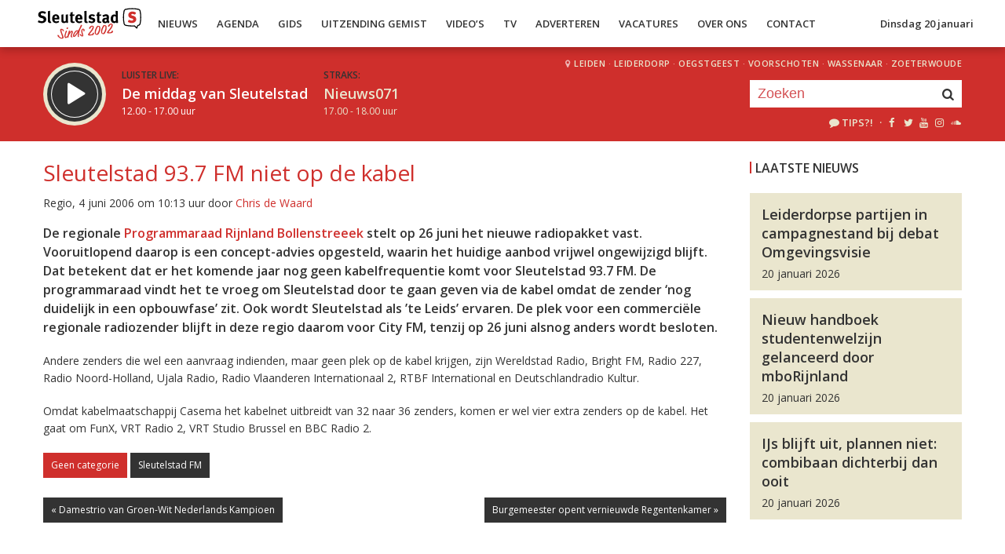

--- FILE ---
content_type: text/html; charset=UTF-8
request_url: https://sleutelstad.nl/2006/06/04/sleutelstad-937-fm-niet-op-de-kabel/
body_size: 9093
content:

<!DOCTYPE html>
<html lang="en">
<head>
	<meta charset="UTF-8" />
	<meta http-equiv="X-UA-Compatible" content="IE=edge" />
	<meta name="viewport" content="width=device-width, initial-scale=1">

	<title>Sleutelstad 93.7 FM niet op de kabel | Sleutelstad</title>

	<meta http-equiv="content-type" content="text/html; charset=UTF-8" />
	<meta name="HandheldFriendly" content="True" />

	<meta name="description" content="De regionale Programmaraad Rijnland Bollenstreeek stelt op 26 juni het nieuwe radiopakket vast. Vooruitlopend daarop is een concept-advies opgesteld, waarin het huidige aanbod vrijwel ongewijzigd blijft. Dat betekent dat er het komende jaar nog geen kabelfrequentie komt voor..." />
	<meta name="author" content="RadioGuys.nl" />
	<meta name="keywords" content="Leiden lokale omroep radio nieuws" />
	<meta name="news_keywords" content="Leiden lokale omroep radio nieuws" />

	
	<meta name="twitter:card" content="summary_large_image"/>
	<meta name="twitter:title" content="Sleutelstad 93.7 FM niet op de kabel | Sleutelstad"/>
	<meta name="twitter:site" content="@sleutelstad"/>
	<meta name="twitter:description" content="De regionale Programmaraad Rijnland Bollenstreeek stelt op 26 juni het nieuwe radiopakket vast. Vooruitlopend daarop is een concept-advies opgesteld, waarin het huidige aanbod vrijwel ongewijzigd blijft. Dat betekent dat er het komende jaar nog geen kabelfrequentie komt voor..." />
	<meta name="twitter:creator" content="@sleutelstad"/>
	<meta name="twitter:image" content="https://sleutelstad.nl/wp-content/uploads/2020/03/DSC_6535-1200x600.jpg" />

	<meta property="og:site_name" content="Sleutelstad" />
	<meta property="fb:app_id" content="1389711431328100" />
	<meta property="og:type" content="website" />
	<meta property="og:title" content="Sleutelstad 93.7 FM niet op de kabel" />
	<meta property="og:description" content="De regionale Programmaraad Rijnland Bollenstreeek stelt op 26 juni het nieuwe radiopakket vast. Vooruitlopend daarop is een concept-advies opgesteld, waarin het huidige aanbod vrijwel ongewijzigd blijft. Dat betekent dat er het komende jaar nog geen kabelfrequentie komt voor..." />
	<meta property="og:image" content="https://sleutelstad.nl/wp-content/uploads/2020/03/DSC_6535-1200x600.jpg" />
	<meta property="og:image:width" content="1200" />
	<meta property="og:image:height" content="630" />
	<meta property="og:url" content="https://sleutelstad.nl/2006/06/04/sleutelstad-937-fm-niet-op-de-kabel/" />
	<meta property="og:locale" content="nl_NL" />

	
			<meta property="article:published_time" content="2006-06-04T10:13:00+02:00">
		<meta property="article:modified_time" content="2006-06-04T10:13:00+02:00">
	
	
	<link rel="icon" type="image/x-icon" href="https://sleutelstad.nl/favicon.png?x19009" />
	<link rel="stylesheet" type="text/css" href="https://fonts.googleapis.com/css?family=Open+Sans:400,400i,600&display=swap" />
	<link rel="stylesheet" type="text/css" href="https://sleutelstad.nl/wp-content/themes/sleutelstad/css/normalize.css?x19009" media="screen" />
	<link rel="stylesheet" type="text/css" href="https://sleutelstad.nl/wp-content/themes/sleutelstad/css/radioguys-icons.min.css?x19009" media="screen" />
	<link rel="stylesheet" type="text/css" href="https://sleutelstad.nl/wp-content/themes/sleutelstad/css/grid.css?x19009" media="screen" />
	<link rel="stylesheet" type="text/css" href="https://sleutelstad.nl/wp-content/themes/sleutelstad/css/radioguys-video-js.min.css?x19009" media="screen" />
	<link rel="stylesheet" type="text/css" href="https://sleutelstad.nl/wp-content/themes/sleutelstad/css/lightslider.css?x19009" media="screen" />
	<link rel="stylesheet" type="text/css" href="https://sleutelstad.nl/wp-content/themes/sleutelstad/css/lightgallery.min.css?x19009" media="screen" />
	<link rel="stylesheet" type="text/css" href="https://sleutelstad.nl/wp-content/themes/sleutelstad/css/style.min.css?x19009&amp;ver=2025052101" media="screen" />

	<!-- Google Tag Manager -->
	<script>(function(w,d,s,l,i){w[l]=w[l]||[];w[l].push({'gtm.start':
	new Date().getTime(),event:'gtm.js'});var f=d.getElementsByTagName(s)[0],
	j=d.createElement(s),dl=l!='dataLayer'?'&l='+l:'';j.async=true;j.src=
	'https://www.googletagmanager.com/gtm.js?id='+i+dl;f.parentNode.insertBefore(j,f);
	})(window,document,'script','dataLayer','GTM-55XZ4H3');</script>
	<!-- End Google Tag Manager -->

	<!-- Global site tag (gtag.js) - Google Analytics -->
	<script async src="https://www.googletagmanager.com/gtag/js?id=G-DLW3BBXJLY"></script>
	<script>
		window.dataLayer = window.dataLayer || [];
		function gtag(){dataLayer.push(arguments);}
		gtag('js', new Date());
		gtag('config', 'G-DLW3BBXJLY');
	</script>

	<script type="text/javascript" src="https://sleutelstad.nl/wp-content/themes/sleutelstad/js/jquery-3.1.0.min.js?x19009"></script>
	<script type="text/javascript" src="https://sleutelstad.nl/wp-content/themes/sleutelstad/js/radioguys-libs.js?x19009&amp;ver=2023071101"></script>

	<script type="text/javascript" data-cfasync="false">
		var mi_version         = '7.10.2';
		var mi_track_user      = true;
		var mi_no_track_reason = '';
		
		var disableStr = 'ga-disable-UA-17335002-1';

		/* Function to detect opted out users */
		function __gaTrackerIsOptedOut() {
			return document.cookie.indexOf(disableStr + '=true') > -1;
		}

		/* Disable tracking if the opt-out cookie exists. */
		if ( __gaTrackerIsOptedOut() ) {
			window[disableStr] = true;
		}

		/* Opt-out function */
		function __gaTrackerOptout() {
		  document.cookie = disableStr + '=true; expires=Thu, 31 Dec 2099 23:59:59 UTC; path=/';
		  window[disableStr] = true;
		}
		
		if ( mi_track_user ) {
			(function(i,s,o,g,r,a,m){i['GoogleAnalyticsObject']=r;i[r]=i[r]||function(){
				(i[r].q=i[r].q||[]).push(arguments)},i[r].l=1*new Date();a=s.createElement(o),
				m=s.getElementsByTagName(o)[0];a.async=1;a.src=g;m.parentNode.insertBefore(a,m)
			})(window,document,'script','//www.google-analytics.com/analytics.js','__gaTracker');

			__gaTracker('create', 'UA-17335002-1', 'auto');
			__gaTracker('set', 'forceSSL', true);
			__gaTracker('set', 'anonymizeIp', true);
			__gaTracker('require', 'displayfeatures');
			__gaTracker('send','pageview');
		} else {
			console.log( "" );
			(function() {
				/* https://developers.google.com/analytics/devguides/collection/analyticsjs/ */
				var noopfn = function() {
					return null;
				};
				var noopnullfn = function() {
					return null;
				};
				var Tracker = function() {
					return null;
				};
				var p = Tracker.prototype;
				p.get = noopfn;
				p.set = noopfn;
				p.send = noopfn;
				var __gaTracker = function() {
					var len = arguments.length;
					if ( len === 0 ) {
						return;
					}
					var f = arguments[len-1];
					if ( typeof f !== 'object' || f === null || typeof f.hitCallback !== 'function' ) {
						console.log( 'Not running function __gaTracker(' + arguments[0] + " ....) because you are not being tracked. " + mi_no_track_reason );
						return;
					}
					try {
						f.hitCallback();
					} catch (ex) {

					}
				};
				__gaTracker.create = function() {
					return new Tracker();
				};
				__gaTracker.getByName = noopnullfn;
				__gaTracker.getAll = function() {
					return [];
				};
				__gaTracker.remove = noopfn;
				window['__gaTracker'] = __gaTracker;
						})();
			}
	</script>		


	<style type="text/css">
		.fb_iframe_widget_fluid_desktop iframe {
			visibility: visible !important;
		}

		.fb_iframe_widget {
			padding-bottom: 20px !important;
		}
	</style>

	
</head>
<body class="post-template-default single single-post postid-28974">

<div class="header__pusher"></div>

<div class="stroke header background-white text-dark">
	<div class="container-fluid">
		<div class="row">
			<div class="header__col">
				<div class="text-white header__logo">
					<a href="/" title="Home">
						<img src="https://sleutelstad.nl/wp-content/themes/sleutelstad/img/sleutelstad_logo_header-2002.svg?x19009" alt="Logo" />
					</a>
				</div>

				<div class="menu-hoofdmenu-container"><ul id="menu-hoofdmenu" class="header__menu hidden-xs"><li id="menu-item-763030" class="menu-item menu-item-type-post_type menu-item-object-page current_page_parent menu-item-has-children menu-item-763030"><a href="https://sleutelstad.nl/nieuws/">Nieuws</a>
<ul class="sub-menu">
	<li id="menu-item-763152" class="menu-item menu-item-type-taxonomy menu-item-object-category menu-item-763152"><a href="https://sleutelstad.nl/category/nieuws/112-sleutelstad/">112 Sleutelstad</a></li>
	<li id="menu-item-763151" class="menu-item menu-item-type-taxonomy menu-item-object-category menu-item-763151"><a href="https://sleutelstad.nl/category/nieuws/cultuur/">Cultuur</a></li>
	<li id="menu-item-763153" class="menu-item menu-item-type-taxonomy menu-item-object-category menu-item-763153"><a href="https://sleutelstad.nl/category/nieuws/politiek/">Politiek</a></li>
	<li id="menu-item-763154" class="menu-item menu-item-type-taxonomy menu-item-object-category menu-item-763154"><a href="https://sleutelstad.nl/category/nieuws/sport/">Sport</a></li>
</ul>
</li>
<li id="menu-item-763031" class="menu-item menu-item-type-post_type menu-item-object-page menu-item-763031"><a href="https://sleutelstad.nl/agenda/">Agenda</a></li>
<li id="menu-item-967010" class="menu-item menu-item-type-post_type menu-item-object-page menu-item-has-children menu-item-967010"><a href="https://sleutelstad.nl/gids/">Gids</a>
<ul class="sub-menu">
	<li id="menu-item-969835" class="menu-item menu-item-type-post_type menu-item-object-page menu-item-969835"><a href="https://sleutelstad.nl/programmas/">Programma’s</a></li>
</ul>
</li>
<li id="menu-item-969836" class="menu-item menu-item-type-post_type menu-item-object-page menu-item-has-children menu-item-969836"><a href="https://sleutelstad.nl/uitzending-gemist/">Uitzending Gemist</a>
<ul class="sub-menu">
	<li id="menu-item-969837" class="menu-item menu-item-type-post_type menu-item-object-page menu-item-969837"><a href="https://sleutelstad.nl/uitzending-gemist/podcasts/">Podcasts</a></li>
	<li id="menu-item-989109" class="menu-item menu-item-type-post_type menu-item-object-page menu-item-989109"><a href="https://sleutelstad.nl/eerder-gedraaid/">Muziek</a></li>
</ul>
</li>
<li id="menu-item-763038" class="menu-item menu-item-type-custom menu-item-object-custom menu-item-763038"><a href="/video">Video&#8217;s</a></li>
<li id="menu-item-969878" class="menu-item menu-item-type-post_type menu-item-object-page menu-item-969878"><a href="https://sleutelstad.nl/tv/">TV</a></li>
<li id="menu-item-763036" class="menu-item menu-item-type-post_type menu-item-object-page menu-item-763036"><a href="https://sleutelstad.nl/adverteren/">Adverteren</a></li>
<li id="menu-item-850042" class="menu-item menu-item-type-post_type menu-item-object-page menu-item-850042"><a href="https://sleutelstad.nl/vacatures/">Vacatures</a></li>
<li id="menu-item-883031" class="menu-item menu-item-type-post_type menu-item-object-page menu-item-has-children menu-item-883031"><a href="https://sleutelstad.nl/over-ons/">Over Ons</a>
<ul class="sub-menu">
	<li id="menu-item-985962" class="menu-item menu-item-type-post_type menu-item-object-page menu-item-985962"><a href="https://sleutelstad.nl/over-ons/medewerkers/">Medewerkers</a></li>
	<li id="menu-item-1014596" class="menu-item menu-item-type-post_type menu-item-object-page menu-item-1014596"><a href="https://sleutelstad.nl/bestuur/">Bestuur</a></li>
</ul>
</li>
<li id="menu-item-763037" class="menu-item menu-item-type-post_type menu-item-object-page menu-item-763037"><a href="https://sleutelstad.nl/contact/">Contact</a></li>
</ul></div>				<div class="float-right hidden-xs text-right">
					<a class='text-dark hidden-sm' href="/login">Dinsdag 20 januari</a><a class='text-dark visible-sm' href="/login">Di 20 jan</a>
				</div>
				<div class="hidden-lg hidden-md hidden-sm float-right text-right">
					<span class="ml-icon-menu text-dark mobile-menu-icon js-mobile-menu-toggle"></span>
				</div>
			</div>

			<div class="hidden-lg hidden-md hidden-sm menu__mobile">
				<div class="menu-hoofdmenu-container"><ul><li><a href="/" class="no-ajax">Luister live</a></li><li class="menu-item menu-item-type-post_type menu-item-object-page current_page_parent menu-item-has-children menu-item-763030"><a href="https://sleutelstad.nl/nieuws/">Nieuws</a>
<ul class="sub-menu">
	<li class="menu-item menu-item-type-taxonomy menu-item-object-category menu-item-763152"><a href="https://sleutelstad.nl/category/nieuws/112-sleutelstad/">112 Sleutelstad</a></li>
	<li class="menu-item menu-item-type-taxonomy menu-item-object-category menu-item-763151"><a href="https://sleutelstad.nl/category/nieuws/cultuur/">Cultuur</a></li>
	<li class="menu-item menu-item-type-taxonomy menu-item-object-category menu-item-763153"><a href="https://sleutelstad.nl/category/nieuws/politiek/">Politiek</a></li>
	<li class="menu-item menu-item-type-taxonomy menu-item-object-category menu-item-763154"><a href="https://sleutelstad.nl/category/nieuws/sport/">Sport</a></li>
</ul>
</li>
<li class="menu-item menu-item-type-post_type menu-item-object-page menu-item-763031"><a href="https://sleutelstad.nl/agenda/">Agenda</a></li>
<li class="menu-item menu-item-type-post_type menu-item-object-page menu-item-has-children menu-item-967010"><a href="https://sleutelstad.nl/gids/">Gids</a>
<ul class="sub-menu">
	<li class="menu-item menu-item-type-post_type menu-item-object-page menu-item-969835"><a href="https://sleutelstad.nl/programmas/">Programma’s</a></li>
</ul>
</li>
<li class="menu-item menu-item-type-post_type menu-item-object-page menu-item-has-children menu-item-969836"><a href="https://sleutelstad.nl/uitzending-gemist/">Uitzending Gemist</a>
<ul class="sub-menu">
	<li class="menu-item menu-item-type-post_type menu-item-object-page menu-item-969837"><a href="https://sleutelstad.nl/uitzending-gemist/podcasts/">Podcasts</a></li>
	<li class="menu-item menu-item-type-post_type menu-item-object-page menu-item-989109"><a href="https://sleutelstad.nl/eerder-gedraaid/">Muziek</a></li>
</ul>
</li>
<li class="menu-item menu-item-type-custom menu-item-object-custom menu-item-763038"><a href="/video">Video&#8217;s</a></li>
<li class="menu-item menu-item-type-post_type menu-item-object-page menu-item-969878"><a href="https://sleutelstad.nl/tv/">TV</a></li>
<li class="menu-item menu-item-type-post_type menu-item-object-page menu-item-763036"><a href="https://sleutelstad.nl/adverteren/">Adverteren</a></li>
<li class="menu-item menu-item-type-post_type menu-item-object-page menu-item-850042"><a href="https://sleutelstad.nl/vacatures/">Vacatures</a></li>
<li class="menu-item menu-item-type-post_type menu-item-object-page menu-item-has-children menu-item-883031"><a href="https://sleutelstad.nl/over-ons/">Over Ons</a>
<ul class="sub-menu">
	<li class="menu-item menu-item-type-post_type menu-item-object-page menu-item-985962"><a href="https://sleutelstad.nl/over-ons/medewerkers/">Medewerkers</a></li>
	<li class="menu-item menu-item-type-post_type menu-item-object-page menu-item-1014596"><a href="https://sleutelstad.nl/bestuur/">Bestuur</a></li>
</ul>
</li>
<li class="menu-item menu-item-type-post_type menu-item-object-page menu-item-763037"><a href="https://sleutelstad.nl/contact/">Contact</a></li>
<li><a href="/zoeken">Zoeken</a></li></ul></div>
				<div class="regios__mobile">
					<h2><i class="ml-icon-location"></i> Regio</h2>
					<ul class="">
						<li class="menu-item menu-item-type-post_type menu-item-object-page">
							<a href="/category/regio/leiden/">Leiden</a>
						</li>
						<li class="menu-item menu-item-type-post_type menu-item-object-page">
							<a href="/category/regio/leiderdorp/">Leiderdorp</a>
						</li>
						<li class="menu-item menu-item-type-post_type menu-item-object-page">
							<a href="/category/regio/oegstgeest/">Oegstgeest</a>
						</li>
						<li class="menu-item menu-item-type-post_type menu-item-object-page">
							<a href="/category/regio/voorschoten/">Voorschoten</a>
						</li>
						<li class="menu-item menu-item-type-post_type menu-item-object-page">
							<a href="/category/regio/wassenaar/">Wassenaar</a>
						</li>
						<li class="menu-item menu-item-type-post_type menu-item-object-page">
							<a href="/category/regio/zoeterwoude/">Zoeterwoude</a>
						</li>
					</ul>
				</div>
			</div>

		</div>
	</div>
</div>


<div class="stroke player collapsed background-red text-white">

	<script id="player_data" type="application/json">
		{}
	</script>

	<div class="container-fluid">
		<div class="row">
 			<div class="col-lg-9 col-md-9 col-sm-9 col-xs-12 player__items">

				<div class="player__circle__container player__circle--paused">
					<div class="player__circle__background"></div>
					<div class="player__circle__dark-spinner"></div>
					<div class="player__circle__dark-outer-ring"></div>
					<div class="player__circle__white-spinner"></div>
					<div class="player__circle__white-ring"></div>
					<div class="player__circle__dark-inner-ring"></div>
					<div class="player__circle__icon__container">
						<div class="player__circle__icon player__circle__icon--play">
							<i class="ml-icon-play"></i>
						</div>
						<div class="player__circle__icon player__circle__icon--pause">
							<i class="ml-icon-pause"></i>
						</div>
						<div class="player__circle__icon player__circle__icon--loading">
							<div class="spinner">
								<div class="bounce1"></div>
								<div class="bounce2"></div>
								<div class="bounce3"></div>
							</div>
						</div>
					</div>
					<div class="player__circle__white-overlay"></div>
				</div>

				<div class="player__select__recording">
					<h3 class="text-dark">Luister terug:</h3>
					<h4 class="bold" id="recording__title"></h4>
					<div class="player__time" id="recording__time"></div>
				</div>
				<div class="player__select__stream">
					<a href="/programma/de-middag-van-sleutelstad">
						<h3 class="text-dark">Luister live:</h3>
						<h4 class="bold text-white">De middag van Sleutelstad</h4>
						<div class="player__time text-white">12.00 - 17.00 uur</div>
					</a>
				</div>

				<div class="player__up__next inactive">
					<a href="/programma/nieuws071-2">
						<h3 class="text-dark">Straks:</h3>
						<h4 class="bold text-white">Nieuws071</h4>
						<div class="player__time text-white">17.00 - 18.00 uur</div>
					</a>
				</div>

			</div>


			<div class="col-lg-3 col-md-3 col-sm-3 hidden-xs float-right text-right">
				<div class="regios">
					<i class="ml-icon-location"></i><a href="/category/regio/leiden/">Leiden</a> &middot; 
					<a href="/category/regio/leiderdorp/">Leiderdorp</a> &middot; 
					<a href="/category/regio/oegstgeest/">Oegstgeest</a> &middot; 
					<a href="/category/regio/voorschoten/">Voorschoten</a> &middot; 
					<a href="/category/regio/wassenaar/">Wassenaar</a> &middot; 
					<a href="/category/regio/zoeterwoude/">Zoeterwoude</a>
				</div>
				<div class="rg_search background-white">
					<!-- 
					<form action="/" id="search__header">
						<input type="text" name="s" id="search__input" value="" placeholder="Zoeken">
						<button type="submit" id="search__button"><i class="ml-icon-search"></i></button>
					</form>
					-->
					<form action="/zoeken/" id="search__header">
						<input type="text" name="q" id="search__input" value="" placeholder="Zoeken">
						<button type="submit" id="search__button"><i class="ml-icon-search"></i></button>
					</form>
				</div>

				<div class="text-sand hidden-sm hidden-md">
					<ul class="player__socials">
						<li>
							<a href="/tips" class="text-white" title="Volg Sleutelstad"><i class="ml-icon-comment"></i>Tips?!</a>
						</li>
						<li>&nbsp;&middot;</li>
						<li class="player__socials__icon">
							<a href="https://facebook.com/sleutelstad" class="no-ajax" target="_blank" title="Volg Sleutelstad op Facebook"><i class="ml-icon-facebook"></i></a>
						</li>
						<li class="player__socials__icon">
							<a href="https://twitter.com/sleutelstad" class="no-ajax" target="_blank" title="Volg Sleutelstad op Twitter"><i class="ml-icon-twitter"></i></a>
						</li>
						<li class="player__socials__icon">
							<a href="https://www.youtube.com/sleutelstad" class="no-ajax" target="_blank" title="Volg Sleutelstad op YouTube"><i class="ml-icon-youtube"></i></a>
						</li>
						<li class="player__socials__icon">
							<a href="https://instagram.com/sleutelstad" class="no-ajax" target="_blank" title="Volg Sleutelstad op Instagram"><i class="ml-icon-instagramm"></i></a>
						</li>
						<li class="player__socials__icon">
							<a href="https://soundcloud.com/sleutelstad" class="no-ajax" target="_blank" title="Volg Sleutelstad op SoundCloud"><i class="ml-icon-soundcloud"></i></a>
						</li>
					</ul>
				</div>

			</div>
		</div>

		<div class="row row--player">
			<div class="col-lg-10 col-md-9 col-sm-9 col-xs-12">
				<div class="player__waveform">
					<div class="player__waveform__background background-white-transparent"></div>
					<div class="player__waveform__progress background-offwhite"></div>
					<img class="player__waveform__image" src="" alt="Uitzending">
					<div class="player__waveform__time player__waveform__time--start text-white"></div>
					<div class="player__waveform__time player__waveform__time--end text-white"></div>
				</div>
			</div>
			<div class="col-lg-2 col-md-3 col-sm-3 col-xs-12">
				<div class="row player__nav text-white">
					<div class="col-sm-12 hidden-xs">
						<div class="player__nav__description"><span class="hidden-xs">Je luistert nu naar</span> <strong class="text-dark">uur 1 van 0</strong></div>
					</div>
					<div class="col-sm-6 col-xs-4">
						<div class="player__nav__prev background-white-transparent"><span class="hidden-xs">&laquo; </span>Vorig uur</div>
					</div>
					<div class="visible-xs col-xs-4 center">
						<div class="player__nav__description"><span class="hidden-xs">Je luistert nu naar</span> <strong class="text-dark">uur 1 van 0</strong></div>
					</div>
					<div class="col-sm-6 col-xs-4">
						<div class="player__nav__next background-white-transparent">Volgend uur<span class="hidden-xs"> &raquo;</span></div>
					</div>

				</div>
			</div>

			<div class="col-lg-10 col-md-9 col-sm-9 col-xs-12">
				<div class="player__markers text-dark">
				</div>
			</div>
			<div class="col-md-2 col-sm-3">
			</div>
		</div>

		<div class="row player__footer">
			<div class="col-sm-6 col-xs-12">
				<div class="player__collapse"><i class="ml-icon-up-open-1"></i> Inklappen</div>
			</div>
			<div class="col-sm-6 hidden-xs right edit-markers">

				<span class="edit-markers__start-edit"><i class="ml-icon-sliders"></i> Bewerk items</span>
				<span class="edit-markers__start-add"><i class="ml-icon-pin"></i> Voeg item toe op huidige positie</span>
				<span class="edit-markers__start-save"><i class="ml-icon-lock"></i> Bewaar items</span>

			</div>
		</div>

	</div>
</div>

<div id="wrapper">

	<div id="page_content" class="background-white">


		
		<div class="stroke background-white">
			<div class="container-fluid">
				<div class="row">
					<div class="col-md-9 post__content">

						<br/>

						<h1 class="text-red">Sleutelstad 93.7 FM niet op de kabel</h1>

						<div class="post__meta">Regio, 4 juni 2006 om 10:13 uur door <a href="https://sleutelstad.nl/author/chris-de-waard/" title="Chris de Waard">Chris de Waard</a>						</div>


						<p>De regionale <a href="//www.prrb.nl/">Programmaraad Rijnland Bollenstreeek</a> stelt op 26 juni het nieuwe radiopakket vast. Vooruitlopend daarop is een concept-advies opgesteld, waarin het huidige aanbod vrijwel ongewijzigd blijft. Dat betekent dat er het komende jaar nog geen kabelfrequentie komt voor Sleutelstad 93.7 FM. De programmaraad vindt het te vroeg om Sleutelstad door te gaan geven via de kabel omdat de zender &#8216;nog duidelijk in een opbouwfase&#8217; zit. Ook wordt Sleutelstad als &#8217;te Leids&#8217; ervaren. De plek voor een commerciële regionale radiozender blijft in deze regio daarom voor City FM, tenzij op 26 juni alsnog anders wordt besloten.</p>
<p>Andere zenders die wel een aanvraag indienden, maar geen plek op de kabel krijgen, zijn Wereldstad Radio, Bright FM, Radio 227, Radio Noord-Holland, Ujala Radio, Radio Vlaanderen Internationaal 2, RTBF International en Deutschlandradio Kultur.</p>
<p>Omdat kabelmaatschappij Casema het kabelnet uitbreidt van 32 naar 36 zenders, komen er wel vier extra zenders op de kabel. Het gaat om FunX, VRT Radio 2, VRT Studio Brussel en BBC Radio 2.</p>

						<div class="row center">

							<!-- Ofwel zijn er geen banners, ze zijn uitgeschakeld of geen beschikbaar voor deze locatie! -->
						</div>

						<a href="https://sleutelstad.nl/category/nieuws/geen-categorie/" class="btn background-red text-white" alt="Bekijk alle Geen categorie berichten">Geen categorie</a> <a href="https://sleutelstad.nl/tag/sleutelstad-fm/" class="btn background-dark text-white">Sleutelstad FM</a>				

						<div class="row stroke padding-top">
							<div class="col-sm-6 col-xs-12">

								<a href="https://sleutelstad.nl/2006/06/03/damestrio-van-groen-wit-nederlands-kampioen/" class="btn background-dark text-white">&laquo; Damestrio van Groen-Wit Nederlands Kampioen</a><br/><br/> 
							</div>
							<div class="col-sm-6 col-xs-12 right">

								<a href="https://sleutelstad.nl/2006/06/04/burgemeester-opent-vernieuwde-regentenkamer/" class="btn background-dark text-white">Burgemeester opent vernieuwde Regentenkamer &raquo; </a>
							</div>
						</div>

													<div class="row stroke padding-bottom">
								<div class="col-md-12">
									<div id="disqus_thread" data-identifier="28974"></div>
								</div>
							</div>

						
					</div>
					<div class="col-md-3 ">

						<br/>
						<h3>Laatste Nieuws</h3>

						
							<a href="https://sleutelstad.nl/2026/01/20/leiderdorpse-partijen-in-campagnestand-bij-debat-omgevingsvisie/">
								<div class="box background-sand spotlight__overview">
									<h4 class="text-dark bold">Leiderdorpse partijen in campagnestand bij debat Omgevingsvisie</h4>
									<span class="text-dark">20 januari 2026</span> 
								</div>
							</a>

							
							<a href="https://sleutelstad.nl/2026/01/20/nieuw-handboek-studentenwelzijn-gelanceerd-door-mborijnland/">
								<div class="box background-sand spotlight__overview">
									<h4 class="text-dark bold">Nieuw handboek studentenwelzijn gelanceerd door mboRijnland</h4>
									<span class="text-dark">20 januari 2026</span> 
								</div>
							</a>

							
							<a href="https://sleutelstad.nl/2026/01/20/ijs-blijft-uit-plannen-niet-combibaan-dichterbij-dan-ooit/">
								<div class="box background-sand spotlight__overview">
									<h4 class="text-dark bold">IJs blijft uit, plannen niet: combibaan dichterbij dan ooit</h4>
									<span class="text-dark">20 januari 2026</span> 
								</div>
							</a>

							
						<br/><br/>
						<div class="center">

							<!-- Ofwel zijn er geen banners, ze zijn uitgeschakeld of geen beschikbaar voor deze locatie! -->
							<!-- Ofwel zijn er geen banners, ze zijn uitgeschakeld of geen beschikbaar voor deze locatie! -->
						</div>

					</div>
				</div>
			</div>
		</div>

		<div class="stroke padding background-offwhite">
			<div class="container-fluid">
				<div class="row">
					<div class="col-xs-12">
						<h3 class="text-dark">Meer in dossier Sleutelstad FM</h3>
					</div>
				</div>
				<div class="row lokaal-nieuws">

					
						<div class="col-md-3 col-sm-6 col-xs-12">
							<a href="https://sleutelstad.nl/2007/05/20/lijbrandt-telecom-weigert-kabel-doorgifte-sleutelstad-fm/">
								<div class="item item--underline-animation">
									<div class="item__img">
																				<div class="item__date">Leiden, 20 mei 2007, 16:55</div>	
										<span class="item__comments disqus-comment-count" data-disqus-url="https://sleutelstad.nl/2007/05/20/lijbrandt-telecom-weigert-kabel-doorgifte-sleutelstad-fm/"></span>
										
										
									</div>
									<div class="item text-dark">
										<h4>Lijbrandt Telecom weigert kabel-doorgifte Sleutelstad FM</h4>
										<p>Casema-concurrent Lijbrandt Telecom weigert Sleutelstad FM door te geven aan haar kabelabonnees. Dat heeft de...</p>
									</div>
								</div>
							</a>
						</div>


					
						<div class="col-md-3 col-sm-6 col-xs-12">
							<a href="https://sleutelstad.nl/2007/05/15/eigen-website-voor-sleutelstad-fm/">
								<div class="item item--underline-animation">
									<div class="item__img">
										<img width="400" height="116" src="https://sleutelstad.nl/wp-content/uploads/2007/05/1177889678.83421-ssfmlogo-400x116.png?x19009" class="attachment-post-image-small size-post-image-small wp-post-image" alt="" decoding="async" loading="lazy" />										<div class="item__date">Leiden, 15 mei 2007, 23:32</div>	
										<span class="item__comments disqus-comment-count" data-disqus-url="https://sleutelstad.nl/2007/05/15/eigen-website-voor-sleutelstad-fm/"></span>
										
										
									</div>
									<div class="item text-dark">
										<h4>Eigen website voor Sleutelstad FM</h4>
										<p>Vooruitlopend op een nieuwe website voor Sleutelstad als geheel (later dit jaar), is er vanaf nu een aparte...</p>
									</div>
								</div>
							</a>
						</div>


					
						<div class="col-md-3 col-sm-6 col-xs-12">
							<a href="https://sleutelstad.nl/2007/05/15/sleutelstad-fm-nu-ook-thuis-op-1024/">
								<div class="item item--underline-animation">
									<div class="item__img">
										<img width="348" height="168" src="https://sleutelstad.nl/wp-content/uploads/2007/05/691933339.151817-casema.png?x19009" class="attachment-post-image-small size-post-image-small wp-post-image" alt="" decoding="async" loading="lazy" />										<div class="item__date">Regio, , 15 mei 2007, 10:03</div>	
										<span class="item__comments disqus-comment-count" data-disqus-url="https://sleutelstad.nl/2007/05/15/sleutelstad-fm-nu-ook-thuis-op-1024/"></span>
										
										
									</div>
									<div class="item text-dark">
										<h4>Sleutelstad FM nu ook thuis op 102.4</h4>
										<p>Sinds vanmorgen 6.45 uur geeft Casema de uitzendingen van Sleutelstad FM door via het kabelnet in de Leidse...</p>
									</div>
								</div>
							</a>
						</div>


					
						<div class="col-md-3 col-sm-6 col-xs-12">
							<a href="https://sleutelstad.nl/2007/04/17/sleutelstad-fm-vanaf-15-mei-op-de-kabel-bij-casema/">
								<div class="item item--underline-animation">
									<div class="item__img">
																				<div class="item__date">Leiden, 17 april 2007, 11:57</div>	
										<span class="item__comments disqus-comment-count" data-disqus-url="https://sleutelstad.nl/2007/04/17/sleutelstad-fm-vanaf-15-mei-op-de-kabel-bij-casema/"></span>
										
										
									</div>
									<div class="item text-dark">
										<h4>Sleutelstad FM vanaf 15 mei op de kabel bij Casema</h4>
										<p>Sleutelstad FM, nu nog alleen via de ether te beluisteren op 93.7 FM, wordt vanaf 15 mei aanstaande ook via het...</p>
									</div>
								</div>
							</a>
						</div>


					

				</div>

				<a href="/tag/sleutelstad-fm" class="btn background-dark text-white">Meer in dossier Sleutelstad FM</a> 

			</div>
		</div>


	</div>

</div>

<div class="stroke padding background-sand text-dark">
	<div class="container-fluid">
		<div class="row">
			<div class="col-lg-3 col-md-4 col-sm-4 col-xs-12 center">
				<img src="https://sleutelstad.nl/wp-content/themes/sleutelstad/img/sleutelstad_logo_payoff.svg?x19009" alt="Logo" class="footer__logo" /><br/><br/>
			</div>
			<div class="col-lg-5 col-md-8 col-sm-8 hidden-xs">
				<p><strong>Sleutelstad</strong> richt zich als streekomroep via website sleutelstad.nl, onze gratis nieuwsapp en verschillende sociale mediakanalen met nieuws, informatie en amusement op de Leidse regio.</p>
			</div>
			<div class="col-lg-2 col-md-4 col-md-offset-0 col-sm-4 col-sm-offset-4 col-xs-12 text-red">
				<p><strong>Sleutelstad</strong><br />
				Middelstegracht 87A<br />
				2312 TT Leiden<br/><br/>
				<strong>E-mail</strong><br />
				redactie@sleutelstad.nl
				</p>
			</div>
			<div class="col-lg-2 col-md-4 col-sm-4 col-xs-12 text-red">
				<p><strong>Telefoon Redactie</strong><br />
				071 - 5235907<br />
				</p>
				<p><a href="/privacy-policy">Privacy Policy</a></p>
			</div>
		</div>
	</div>
</div>

<div class="main__overlay background-sand js-close-overlay">
	<div class="main__overlay__close">&times;</div>
	<div class="main__overlay__text"></div>
	<div class="main__overlay__image">
		<img alt="" src="">
	</div>
</div>

<script type="text/javascript">

	var wp_nonce = "d7d0fa08dd";
	var ajaxurl = "https://sleutelstad.nl/wp-admin/admin-ajax.php";

</script>

<video style="display:none;"></video>

<link rel='stylesheet' id='dashicons-css' href='https://sleutelstad.nl/wp-includes/css/dashicons.min.css?x19009&amp;ver=6.7.4' type='text/css' media='all' />
<link rel='stylesheet' id='theme-my-login-css' href='https://sleutelstad.nl/wp-content/plugins/df-theme-my-login/theme-my-login.css?x19009&amp;ver=6.4.11' type='text/css' media='all' />
<link rel='stylesheet' id='mediaelement-css' href='https://sleutelstad.nl/wp-includes/js/mediaelement/mediaelementplayer-legacy.min.css?x19009&amp;ver=4.2.17' type='text/css' media='all' />
<link rel='stylesheet' id='wp-mediaelement-css' href='https://sleutelstad.nl/wp-includes/js/mediaelement/wp-mediaelement.min.css?x19009&amp;ver=6.7.4' type='text/css' media='all' />
<script type="text/javascript" src="https://sleutelstad.nl/wp-includes/js/jquery/jquery.min.js?x19009&amp;ver=3.7.1" id="jquery-core-js"></script>
<script type="text/javascript" src="https://sleutelstad.nl/wp-includes/js/jquery/jquery-migrate.min.js?x19009&amp;ver=3.4.1" id="jquery-migrate-js"></script>
<script type="text/javascript" id="mediaelement-core-js-before">
/* <![CDATA[ */
var mejsL10n = {"language":"nl","strings":{"mejs.download-file":"Bestand downloaden","mejs.install-flash":"Je gebruikt een browser die geen Flash Player heeft ingeschakeld of ge\u00efnstalleerd. Zet de Flash Player plugin aan of download de nieuwste versie van https:\/\/get.adobe.com\/flashplayer\/","mejs.fullscreen":"Volledig scherm","mejs.play":"Afspelen","mejs.pause":"Pauzeren","mejs.time-slider":"Tijdschuifbalk","mejs.time-help-text":"Gebruik Links\/Rechts pijltoetsen om \u00e9\u00e9n seconde vooruit te spoelen, Omhoog\/Omlaag pijltoetsen om tien seconden vooruit te spoelen.","mejs.live-broadcast":"Live uitzending","mejs.volume-help-text":"Gebruik Omhoog\/Omlaag pijltoetsen om het volume te verhogen of te verlagen.","mejs.unmute":"Geluid aan","mejs.mute":"Dempen","mejs.volume-slider":"Volumeschuifbalk","mejs.video-player":"Videospeler","mejs.audio-player":"Audiospeler","mejs.captions-subtitles":"Bijschriften\/ondertitels","mejs.captions-chapters":"Hoofdstukken","mejs.none":"Geen","mejs.afrikaans":"Afrikaans","mejs.albanian":"Albanees","mejs.arabic":"Arabisch","mejs.belarusian":"Wit-Russisch","mejs.bulgarian":"Bulgaars","mejs.catalan":"Catalaans","mejs.chinese":"Chinees","mejs.chinese-simplified":"Chinees (Versimpeld)","mejs.chinese-traditional":"Chinees (Traditioneel)","mejs.croatian":"Kroatisch","mejs.czech":"Tsjechisch","mejs.danish":"Deens","mejs.dutch":"Nederlands","mejs.english":"Engels","mejs.estonian":"Estlands","mejs.filipino":"Filipijns","mejs.finnish":"Fins","mejs.french":"Frans","mejs.galician":"Galicisch","mejs.german":"Duits","mejs.greek":"Grieks","mejs.haitian-creole":"Ha\u00eftiaans Creools","mejs.hebrew":"Hebreeuws","mejs.hindi":"Hindi","mejs.hungarian":"Hongaars","mejs.icelandic":"IJslands","mejs.indonesian":"Indonesisch","mejs.irish":"Iers","mejs.italian":"Italiaans","mejs.japanese":"Japans","mejs.korean":"Koreaans","mejs.latvian":"Lets","mejs.lithuanian":"Litouws","mejs.macedonian":"Macedonisch","mejs.malay":"Maleis","mejs.maltese":"Maltees","mejs.norwegian":"Noors","mejs.persian":"Perzisch","mejs.polish":"Pools","mejs.portuguese":"Portugees","mejs.romanian":"Roemeens","mejs.russian":"Russisch","mejs.serbian":"Servisch","mejs.slovak":"Slovaaks","mejs.slovenian":"Sloveens","mejs.spanish":"Spaans","mejs.swahili":"Swahili","mejs.swedish":"Zweeds","mejs.tagalog":"Tagalog","mejs.thai":"Thais","mejs.turkish":"Turks","mejs.ukrainian":"Oekra\u00efens","mejs.vietnamese":"Vietnamees","mejs.welsh":"Wels","mejs.yiddish":"Jiddisch"}};
/* ]]> */
</script>
<script type="text/javascript" src="https://sleutelstad.nl/wp-includes/js/mediaelement/mediaelement-and-player.min.js?x19009&amp;ver=4.2.17" id="mediaelement-core-js"></script>
<script type="text/javascript" src="https://sleutelstad.nl/wp-includes/js/mediaelement/mediaelement-migrate.min.js?x19009&amp;ver=6.7.4" id="mediaelement-migrate-js"></script>
<script type="text/javascript" id="mediaelement-js-extra">
/* <![CDATA[ */
var _wpmejsSettings = {"pluginPath":"\/wp-includes\/js\/mediaelement\/","classPrefix":"mejs-","stretching":"responsive","audioShortcodeLibrary":"mediaelement","videoShortcodeLibrary":"mediaelement"};
/* ]]> */
</script>
<script type="text/javascript" src="https://sleutelstad.nl/wp-includes/js/mediaelement/wp-mediaelement.min.js?x19009&amp;ver=6.7.4" id="wp-mediaelement-js"></script>

<script type="text/javascript" src="https://sleutelstad.nl/wp-content/themes/sleutelstad/js/soundmanager2-nodebug-jsmin.js?x19009"></script>
<script type="text/javascript" src="https://sleutelstad.nl/wp-content/themes/sleutelstad/js/lightslider.js?x19009"></script>
<script type="text/javascript" src="https://sleutelstad.nl/wp-content/themes/sleutelstad/js/lightgallery.min.js?x19009"></script>
<script type="text/javascript" src="https://sleutelstad.nl/wp-content/themes/sleutelstad/js/main.min.js?x19009&amp;ver=2026011401"></script>

<script id="dsq-count-scr" src="//sleutelstadmedia.disqus.com/count.js" async></script>

</body>
</html>

<!--
Performance optimized by W3 Total Cache. Learn more: https://www.boldgrid.com/w3-total-cache/?utm_source=w3tc&utm_medium=footer_comment&utm_campaign=free_plugin

Object caching 55/92 objecten gebruiken Memcached
Paginacaching met Disk: Enhanced 
Database caching 13/36 wachtrijen in 13,000 seconden gebruikt Memcached

Served from: sleutelstad.nl @ 2026-01-20 14:14:23 by W3 Total Cache
-->

--- FILE ---
content_type: image/svg+xml
request_url: https://sleutelstad.nl/wp-content/themes/sleutelstad/img/sleutelstad_logo_header-2002.svg?x19009
body_size: 8041
content:
<?xml version="1.0" encoding="UTF-8" standalone="no"?>
<!DOCTYPE svg PUBLIC "-//W3C//DTD SVG 1.1//EN" "http://www.w3.org/Graphics/SVG/1.1/DTD/svg11.dtd">
<svg width="100%" height="100%" viewBox="0 0 1191 347" version="1.1" xmlns="http://www.w3.org/2000/svg" xmlns:xlink="http://www.w3.org/1999/xlink" xml:space="preserve" xmlns:serif="http://www.serif.com/" style="fill-rule:evenodd;clip-rule:evenodd;stroke-linejoin:round;stroke-miterlimit:2;">
    <g id="Artboard3" transform="matrix(1,0,0,1,0,-236)">
        <rect x="0" y="236" width="1190.6" height="347" style="fill:none;"/>
        <clipPath id="_clip1">
            <rect x="0" y="236" width="1190.6" height="347"/>
        </clipPath>
        <g clip-path="url(#_clip1)">
            <g id="Artboard2" transform="matrix(1,0,0,1.03085,0,-247.404)">
                <rect x="0" y="458.4" width="1190.5" height="379.9" style="fill:none;"/>
                <g transform="matrix(1,0,0,0.970075,0,18.8229)">
                    <g>
                        <g>
                            <g>
                                <path d="M1153.8,499.9C1151.7,489.8 1143.8,481.9 1133.8,479.9C1087.9,470.6 1042,470.6 996.1,479.9C986,482 978.1,489.9 976.1,499.9C966.8,545.8 966.8,591.7 976.1,637.6C978.2,647.7 986.1,655.6 996.1,657.6C1027.8,664 1059.6,666 1091.3,663.6L1117.1,687.7L1127.6,658.8C1129.7,658.4 1131.8,658 1133.9,657.6C1144,655.5 1151.9,647.6 1153.9,637.6C1163.1,591.8 1163.1,545.8 1153.8,499.9Z" style="fill:white;fill-rule:nonzero;"/>
                                <path d="M1117,693.6C1115.5,693.6 1114.2,693 1113,692L1089.1,669.5C1057.8,671.6 1026.1,669.6 994.9,663.2C982.5,660.7 972.8,651.1 970.4,638.7C961,592.2 961,545.1 970.4,498.6C972.9,486.2 982.5,476.5 994.9,474.1C1041.4,464.7 1088.5,464.7 1135,474.1C1147.4,476.6 1157.1,486.2 1159.5,498.6C1168.9,545.1 1168.9,592.2 1159.5,638.7C1157,651.1 1147.4,660.8 1135,663.2C1134,663.4 1133,663.6 1131.9,663.8L1122.4,689.6C1121.7,691.5 1120.2,692.8 1118.3,693.2C1117.9,693.6 1117.5,693.6 1117,693.6ZM1091.3,657.8C1092.8,657.8 1094.2,658.4 1095.3,659.4L1114.6,677.6L1122.1,656.9C1122.8,654.9 1124.4,653.6 1126.5,653.2C1128.6,652.8 1130.6,652.4 1132.7,652C1140.5,650.4 1146.6,644.4 1148.2,636.5C1157.3,591.6 1157.3,546 1148.2,501C1146.6,493.2 1140.6,487.1 1132.7,485.5C1087.8,476.4 1042.2,476.4 997.2,485.5C989.4,487.1 983.3,493.1 981.7,501C972.6,545.9 972.6,591.5 981.7,636.5C983.3,644.3 989.3,650.4 997.2,652C1028.3,658.3 1059.7,660.2 1090.9,657.9L1091.3,657.9L1091.3,657.8Z" style="fill-rule:nonzero;"/>
                            </g>
                            <path d="M1079.5,552.2L1065.8,548.5C1056,545.8 1056,543.3 1056,540.7C1056,535.1 1060.8,531.4 1068,531.4C1075.1,531.4 1081.7,533.4 1089.9,537.9C1091,538.5 1092.1,538.8 1093.4,538.8C1095.8,538.8 1098.1,537.6 1099.4,535.6L1106.5,524.8C1107.6,523.1 1108,521.2 1107.5,519.3C1107.1,517.3 1105.9,515.8 1104.3,514.7C1093.9,508.3 1080.5,504.6 1067.3,504.6C1041.1,504.6 1022.8,520.6 1022.8,543.6C1022.8,550.6 1024.6,557.2 1028.1,562.9C1032.7,570.6 1040.3,575.6 1052.7,579L1065.3,582.4C1075.9,585.1 1077.3,589.7 1077.3,593.4C1077.3,596.3 1077.3,605.1 1061.2,605.1C1052.7,605.1 1045,603 1034.7,598C1033.7,597.5 1032.6,597.2 1031.5,597.2C1028.8,597.2 1026.2,598.8 1025.1,601.3L1019.4,613.1C1017.7,616.6 1019.1,620.8 1022.6,622.6C1034,628.5 1047.7,631.8 1060.2,631.8C1090.6,631.8 1110.9,614.9 1110.9,589.7C1111.1,571 1099.8,557.7 1079.5,552.2Z" style="fill:rgb(207,47,44);fill-rule:nonzero;"/>
                        </g>
                    </g>
                </g>
                <g id="Artboard1" transform="matrix(1,0,0,0.970075,0,18.8229)">
                    <rect x="0" y="516" width="1183.9" height="247.4" style="fill:none;"/>
                </g>
                <g transform="matrix(1,0,0,0.970075,0,18.8229)">
                    <g>
                        <path d="M109.4,515.2L99.8,529.7C99.1,530.7 97.8,531 96.8,530.4C86.3,524.3 78.2,521.9 69.4,521.9C59,521.9 51.8,527.9 51.8,536.4C51.8,542.9 55.2,546.2 65.7,549.1L80.9,553.2C101.5,558.9 112.7,572 112.7,590.6C112.7,616.1 92.1,632.9 60.8,632.9C47.2,632.9 32.2,629.2 19.9,622.5C18.8,621.9 18.4,620.6 18.9,619.6L26.4,603.9C27,602.7 28.4,602.3 29.5,602.9C40.4,608.5 50,612 61.9,612C76.4,612 84,606 84,594.8C84,586.7 78.7,581.4 67.5,578.5L53.6,574.7C41.1,571.3 33.3,566.4 28.8,558.8C25.4,553.1 23.5,546.7 23.5,539.7C23.5,516.7 42,500.8 68.5,500.8C83.1,500.8 97.7,505 108.6,512.2C109.8,512.8 110.1,514.2 109.4,515.2Z" style="fill-rule:nonzero;"/>
                        <path d="M152,496.9C153.3,496.6 154.5,497.5 154.7,498.8C155.3,503.5 155.6,509.4 155.6,520.4L155.6,592.6C155.6,608.5 155.8,610.7 157.3,613.2C158.2,614.9 160.2,615.7 162.2,615.7C163.1,615.7 163.7,615.7 164.9,615.3L168.5,627.7C168.8,628.9 168.1,630.1 166.9,630.5C163.2,631.7 159,632.3 154.6,632.3C144.2,632.3 135.9,627.4 133.1,619.6C131.2,614.9 131,612 131,598.8L131,529.7C131,518.6 130.7,511.4 129.9,503.8C129.8,502.6 130.5,501.6 131.7,501.4L152,496.9Z" style="fill-rule:nonzero;"/>
                        <path d="M248.7,607.6L255.6,618.2C256.2,619.2 256,620.5 255.1,621.2C244.9,629 234.2,632.7 221.8,632.7C195.2,632.7 178,613.9 178,584.7C178,568.1 181.4,557.1 189.6,548C197.2,539.5 206.4,535.5 218.7,535.5C229.3,535.5 239.5,539.1 245.5,545.3C254,554 257.8,566.5 257.8,585.8L257.8,589.1C257.8,590.4 256.7,591.3 255.6,591.3L204.3,591.3L204.3,592.1C204.3,606.4 211.3,614.6 223.8,614.6C231.4,614.6 238.5,612.1 245.4,606.9C246.4,606.4 248,606.6 248.7,607.6ZM204.6,573.9L232.6,573.9L232.6,572.8C232.6,566 231.8,562.3 229.7,558.8C227.4,555.2 223.9,553.3 219.1,553.3C209.9,553.3 204.6,560.5 204.6,573.4L204.6,573.9Z" style="fill-rule:nonzero;"/>
                        <path d="M281.7,539.5L301,535.8C302.4,535.5 303.6,536.6 303.6,538L303.6,594.7C303.6,603 304.2,607.4 305.6,609.9C306.9,612.4 310.5,614.2 314.1,614.2C320.1,614.2 327.3,609.9 329.1,605.3L329.1,542C329.1,540.9 329.9,540 331,539.8L349.7,535.9C351.2,535.6 352.4,536.7 352.4,538.1L352.4,606C352.4,611.3 353.9,616.7 356.6,620.8C357.3,621.9 357,623.3 355.8,624L342.1,631.8C341.3,632.3 340.2,632.2 339.7,631.6C337.2,629.5 335.1,626.8 333.6,623.5C327.6,629.3 319,632.4 309.2,632.4C296.2,632.4 285,626.2 281.9,617.4C280.4,613.3 279.9,608.4 279.9,598.9L279.9,541.5C279.9,540.5 280.7,539.7 281.7,539.5Z" style="fill-rule:nonzero;"/>
                        <path d="M426.3,540.5L421.9,552C421.5,552.9 420.7,553.5 419.8,553.5L405.8,553.5L405.8,600.7C405.8,612.4 407.9,615.5 416.3,615.5C418.1,615.5 419.8,615.2 422.6,614.3C423.9,613.9 425.1,614.7 425.4,616L427.5,626.3C427.7,627.4 427.1,628.5 426,628.9C419.7,631.2 413.9,632.3 408.1,632.3C395.8,632.3 385.8,626.8 383.1,618.7C381.6,614.7 381.4,612.9 381.4,604.4L381.4,553.4L374.5,553.4C373.2,553.4 372.3,552.4 372.3,551.2L372.3,540C372.3,538.7 373.3,537.8 374.5,537.8L381.4,537.8C381.4,529.5 381.4,523.5 382.1,517.3C382.2,516.3 382.9,515.6 383.8,515.3L403.7,510.3C405.3,509.9 406.6,511.2 406.5,512.7C405.8,520.4 405.3,529.1 405.3,537.3L424,537.3C425.7,537.4 426.8,539 426.3,540.5Z" style="fill-rule:nonzero;"/>
                        <path d="M504.7,607.6L511.6,618.2C512.2,619.2 512,620.5 511.1,621.2C500.9,629 490.2,632.7 477.8,632.7C451.2,632.7 434,613.9 434,584.7C434,568.1 437.4,557.1 445.6,548C453.2,539.5 462.4,535.5 474.7,535.5C485.3,535.5 495.5,539.1 501.5,545.3C510,554 513.8,566.5 513.8,585.8L513.8,589.1C513.8,590.4 512.8,591.3 511.6,591.3L460.3,591.3L460.3,592.1C460.3,606.4 467.3,614.6 479.8,614.6C487.4,614.6 494.5,612.1 501.4,606.9C502.5,606.4 504.1,606.6 504.7,607.6ZM460.7,573.9L488.7,573.9L488.7,572.8C488.7,566 487.9,562.3 485.8,558.8C483.5,555.2 480,553.3 475.2,553.3C466,553.3 460.7,560.5 460.7,573.4L460.7,573.9Z" style="fill-rule:nonzero;"/>
                        <path d="M556.2,496.9C557.5,496.6 558.7,497.5 558.9,498.8C559.5,503.5 559.8,509.4 559.8,520.4L559.8,592.6C559.8,608.5 560,610.7 561.5,613.2C562.4,614.9 564.4,615.7 566.4,615.7C567.3,615.7 567.9,615.7 569.1,615.3L572.6,627.7C573,628.9 572.3,630.1 571,630.5C567.3,631.7 563,632.3 558.7,632.3C548.3,632.3 540,627.4 537.2,619.6C535.3,614.9 535.1,612 535.1,598.8L535.1,529.7C535.1,518.6 534.8,511.4 534,503.8C533.9,502.6 534.6,501.6 535.8,501.4L556.2,496.9Z" style="fill-rule:nonzero;"/>
                        <path d="M651.2,545.8L645.2,558C644.6,559.2 643.2,559.6 642.2,559.1C634,555.1 627.8,553.4 621.5,553.4C614.5,553.4 609.8,557 609.8,562.4C609.8,567.1 612.9,569.6 621.4,571.8L632.6,574.7C644,577.6 647.8,581 651.1,585.2C654.5,589.5 656.2,594.8 656.2,600.9C656.2,620 640.3,633 616.5,633C605.7,633 593.8,629.7 581,623.3C579.9,622.7 579.4,621.3 580,620.3L586.6,606.8C587.2,605.6 588.6,605.1 589.7,605.8C597.3,610.1 608.8,615.1 618.4,615.1C625.2,615.1 630.7,610.6 630.7,604.6C630.7,598.3 626.2,595 616.4,593.2L605.6,591.2C599.4,590.1 591.8,585.7 588.6,581.8C585.4,577.8 583.3,571.2 583.3,565.2C583.3,547.1 597.6,535 619.1,535C632.8,535 642.1,538.8 650.2,542.7C651.3,543.3 651.8,544.6 651.2,545.8Z" style="fill-rule:nonzero;"/>
                        <path d="M722.5,540.5L718.1,552C717.8,552.9 716.9,553.5 716,553.5L702,553.5L702,600.7C702,612.4 704.1,615.5 712.5,615.5C714.3,615.5 716,615.2 718.8,614.3C720.1,613.9 721.3,614.7 721.6,616L723.7,626.3C723.9,627.4 723.3,628.5 722.2,628.9C715.9,631.2 710.1,632.3 704.3,632.3C692,632.3 682,626.8 679.3,618.7C677.8,614.7 677.6,612.9 677.6,604.4L677.6,553.4L671,553.4C669.7,553.4 668.8,552.4 668.8,551.2L668.8,540C668.8,538.7 669.8,537.8 671,537.8L677.9,537.8C677.9,529.5 677.9,523.5 678.6,517.3C678.7,516.3 679.4,515.6 680.3,515.3L700.2,510.3C701.8,509.9 703.1,511.2 703,512.7C702.3,520.4 701.8,529.1 701.8,537.3L720.2,537.3C721.9,537.4 723,539 722.5,540.5Z" style="fill-rule:nonzero;"/>
                        <path d="M736.4,550.5C735.8,549.4 736.1,548.1 737.2,547.4C741.9,544.5 744.5,543.2 750.3,541C759.3,537.2 767.1,535.5 775.6,535.5C791.1,535.5 801.9,541.3 805.5,551.6C806.8,555.4 807.2,558.3 807.2,568.2L806.6,599.4L806.6,601.1C806.6,610.1 808,614.1 813.4,618.7C814.4,619.5 814.5,620.9 813.7,621.9L803.5,633.6C802.8,634.4 801.7,634.6 800.9,634.2C795.9,631.8 791.5,627.9 789.5,623.7C786.1,626.9 785.7,627.3 783.9,628.6C779.4,631.8 772.9,633.7 765.2,633.7C744.6,633.7 733.4,623.2 733.4,604.8C733.4,583.1 748.4,573 777.9,573C779.8,573 780.8,573 783.4,573.2L783.4,569.4C783.4,559 781.4,555.6 772.6,555.6C765.4,555.6 757,558.9 747.8,564.8C746.7,565.5 745.3,565.2 744.6,564L736.4,550.5ZM782.8,589.7L781.7,589.7C764.9,589.7 759.1,592.7 759.1,603.8C759.1,611 763.6,615.9 769.7,615.9C774.2,615.9 778.7,613.6 782.4,609.6L782.8,589.7Z" style="fill-rule:nonzero;"/>
                        <path d="M905,499.9C906.1,500.1 907,501.1 907,502.1L907,596.3C907,614.3 908.2,622.7 909.4,627.3C909.8,628.8 908.7,630.2 907.3,630.2L890.3,630.2C889.3,630.2 888.4,629.6 888.2,628.6C887.8,627.6 887.6,626.4 887.4,624.7C881.4,630 874.4,632.5 866,632.5C842.5,632.5 827.6,614.2 827.6,585.5C827.6,556.6 843.7,536.7 867.3,536.7C874,536.7 879.2,538.4 883.8,542C883.4,540 883.1,533.7 883.1,528.2L883.1,499C883.1,497.6 884.4,496.6 885.7,496.8L905,499.9ZM883.2,562C878.7,558 874.3,556 870,556C859.2,556 854.5,565 854.5,585.7C854.5,605.6 858.6,612.1 871.3,612.1C875.8,612.1 880.9,609.1 883.2,606.1L883.2,562Z" style="fill-rule:nonzero;"/>
                    </g>
                </g>
            </g>
            <g>
                <path d="M307.3,487.4C307.8,489.3 308.7,491.4 308.8,492.4C308.9,493.5 307.4,494.6 305.7,494.8C305.1,494.9 304.1,494.8 302.9,494.6C299.8,494.1 296.5,491.1 295.3,489.8C293.3,487.6 293,480.7 287.9,478.5C286.7,478 285.7,477.8 284.3,477.9C283.2,478 281,483.1 281.8,490.9C282,492.7 282.7,498.1 285.8,506.5C289.3,516.5 298.6,537.7 302,550.1C303.6,555.9 304,557.6 304.3,560.5C305,567 301.6,572.9 295.9,575.8C294.7,576.4 293.4,576.6 289.7,577C275.5,578.5 260.5,571.8 249.1,560.3C246.4,557.5 241,554.6 238.5,545.6C238,543.9 237.8,542.4 237.7,540.8C237.5,539.4 239.1,536 240.7,535.8C243.4,535.5 246.9,536.1 249.1,537.1C252.3,538.7 255.2,541.3 255.3,542.1C255.6,544.5 254.5,545.1 254.9,548.6C255,549.2 255.6,550.1 256.1,551C261.1,558.1 271.3,564.7 280.6,566.7C282.1,567 283.5,567 284.8,566.9C287.4,566.6 289.9,563.8 289.6,560.4C289.1,556.2 288.3,551.3 287.5,548.2C282.8,530.6 275.1,517.1 269.8,499.4C269.3,497.7 267.4,490.3 267,487.3C266.8,485.7 266.7,484.6 266.8,483.8C267.3,478.4 267,469.1 275.3,468.2C283.8,467.3 292.4,468 300.3,474.9C304,478.4 306.2,483.5 307.3,487.4Z" style="fill:rgb(208,50,46);fill-rule:nonzero;"/>
                <path d="M343.9,549.6C345.2,549.5 347,549.6 348,550.3C349,551 349.1,551.8 349.2,552.4C349.4,554.3 348.9,555.8 347.3,557.6L344.6,560.8C341.7,564.2 336.2,569.5 329,570.3C324.2,570.8 318.1,564.7 315.7,559C314.8,556.8 314.4,554.6 314.2,552.4C313.8,548.4 314,544.8 315.3,539.2C316.1,536 316.4,533.3 317.1,530.9C320.8,518.7 324.2,506.7 328.7,493.8C329.9,490.3 333.2,489 336.2,488.6C337.8,488.4 339.9,488.5 341.1,489.4C342,490 342.5,490.4 342.7,491.8C343.6,500.3 337.5,505 334.7,513.2C332.6,519.4 329.3,530.7 327.7,536.9C325.8,544.4 325.3,550.6 325.6,553C325.8,554.4 326.3,558.1 329,557.8C331.7,557.5 333.9,556.5 336.7,553.9C340.3,550.5 341.4,549.9 343.9,549.6ZM356,458.8C356.1,459.8 356.1,460.9 355.5,461.8C353,465.6 349.6,470.4 346.1,470.7C342.9,471 340.3,469.6 339.4,468.2C338.4,466.7 337.9,464.7 337.7,462.9C337.5,460.7 337.8,457.9 339,456C340.4,453.9 343.2,452.8 346.5,452.4C349.1,452.1 352.2,452.6 353.4,453.7C355.3,455.3 355.8,457.2 356,458.8Z" style="fill:rgb(208,50,46);fill-rule:nonzero;"/>
                <path d="M347.1,565.1C345.7,564.1 345.2,563.5 345.1,562.9C345,561.9 345.2,561.1 345.8,557.8C349.9,536 357.8,506.3 362.2,495.1C362.7,493.9 362.7,492.6 363,491.8C363.5,489.2 364,487.7 369.9,487C376.1,486.3 376.5,488.5 376.7,490C377,492.4 376,496.9 374.9,498.8C373.3,501.7 371.9,505.7 371.3,508.9C371.1,509.9 371.2,510.5 371.5,510.5C372.1,510.4 372.6,509.1 374.6,506.1C377.9,500.7 383.8,494.1 388.5,491.2C390.1,489.9 391.3,489.8 392.4,489.6C396.4,489.2 399.9,490.6 401.5,491.4C404.5,492.5 405.8,493.7 406.6,495.4C407.2,496.6 407.4,498.2 407.6,500.3C408.3,506.4 405.9,512.6 402.1,521.1C399.5,527.2 398.6,531.8 397.5,536.5L396.2,542.1C395.6,544.3 395.6,546.7 395.9,549.9C396.1,551.8 398.5,553.2 400.4,554.1C401.4,554.6 402.6,555.2 403.2,555.9C403.4,556.2 403.6,556.5 403.6,557C403.7,557.8 403.5,558.6 403.3,559.1C402.8,560.8 401.9,562.3 399.2,562.6C394.9,563.1 391.6,562.1 390.2,561.2C390.2,561.2 389,560.4 387.9,559.5C385.6,557.8 383.9,555.7 383.5,551.6C383.1,548.1 383.6,544 384.3,539.9C386,528.9 390.1,520.5 391.9,515.2C393.6,510.3 395.2,505 394.9,502.3C394.7,500.9 394.3,499.9 394,500C393.7,500 393.2,500.4 392.5,501C390.4,502.7 387.1,506.3 385.7,508.4L379.6,516.5C376.1,521.2 372.8,525 369.6,529.7C365.7,535.3 361.9,546.8 358.3,561C357.6,563.5 355.9,565.5 351.9,565.9C349.6,565.8 348.3,565.9 347.1,565.1Z" style="fill:rgb(208,50,46);fill-rule:nonzero;"/>
                <path d="M507.2,436.9C506,439.1 505.7,441.3 504.3,444.2C496.7,460.1 486.3,477.5 482.6,492.6L480.8,499.9C474.1,527.8 472.9,539.7 473.5,545.4C474.1,551.1 475.6,552.9 475.7,554.2C475.8,554.7 475.6,554.9 475.2,555.4C473.2,557.9 473.8,558.9 469.8,559.4C468.4,559.6 464,557.9 463.7,557C462.7,553.4 462,550.1 461.6,546.7C460.7,538.4 461.7,531.3 463.2,522.6C464,518 466.9,510.9 466.9,510.6C466.9,510.4 466.9,510.3 466.5,510.3C466.2,510.3 465.9,510.7 465.1,511.9C453.9,528.1 443.2,545.1 428.6,556.3C427.1,557.4 425.2,557.8 423.9,557.9C420.7,558.2 412.8,555.2 412,554.2C409.9,551.4 408.6,548.6 408.3,545.4C407.8,540.9 409,535.5 412,527.7C418.1,512.3 429.3,498.5 441.8,488.1C444,486.2 448.8,484.3 453,483.8C454.8,483.6 456.4,483.8 457.6,484.1C459.8,484.8 463.4,485.2 465.4,486.3C466.2,486.2 466.5,486.2 466.7,486C481.3,466.2 486,445.1 497.8,425.6C498.6,424.2 499.2,423.5 501.3,423.3C503.4,423.1 509.4,425 509.7,427.7C510,431.4 509,433.6 507.2,436.9ZM457.1,492.9C455.5,493.1 454.4,493.4 453.2,494.1C438.6,503.6 425.2,522.2 420.6,540.4C420.5,540.9 420.3,542 420.3,542.5C420.5,544.1 421,546.1 421.8,546C422.4,545.9 422.7,545.7 423.3,545.2C424.2,544.3 425.1,544.2 426.4,542.9C439,530.7 449.2,515.1 458.1,500C459.7,497.2 461.1,496.6 460.8,493.9C460.8,493.1 459.7,492.6 457.1,492.9Z" style="fill:rgb(208,50,46);fill-rule:nonzero;"/>
                <path d="M537.7,480.9C538.4,487 536.4,491.5 534.5,494.7C533.4,496.4 533.3,496.6 532.5,496.7C530.7,496.9 527.9,496.1 526.7,495.2C525.1,494.2 524,492.7 523.7,490.4C523.7,490.1 523.8,489.6 524,489.1C525.2,486.6 526.2,484.2 525.9,481.5C525.8,480.2 525.1,478.4 524.3,477.3C523.5,476.3 521.8,475.3 520.5,475.4C519.4,475.5 513,485.4 512.6,492.9C512.6,494 512.5,495.2 512.7,497.1C512.8,498.1 514.4,505.2 514.9,507.2C517.6,519 523.3,536.5 524,543C524.1,544.3 523.6,545.3 523,546C520.4,549.2 517.9,552.4 513.6,552.8C512.2,553 510.4,552.8 509.5,552.6C498.5,549.4 490.1,542 483.9,533.7C483.3,533 482.7,531.9 482.7,531.4C482.4,529 484.5,525.2 487.8,524.9C491,524.6 492.5,524.7 494.1,526.5C498.3,531 500.9,536.9 506.1,540.7C507.9,542 508.7,542.2 509.5,542.1C510.5,542 511,541.3 511,540.6C510.9,540 510.9,539.6 509.7,535.7C506.3,525.4 500.8,501.8 500.5,498.6C500,494.3 501,485 504.1,478.5C507.9,470.7 514.2,467.1 517.2,466.7C526,465.7 529.7,467.6 533.5,470.7C536,473 537.3,477.7 537.7,480.9Z" style="fill:rgb(208,50,46);fill-rule:nonzero;"/>
                <path d="M626.8,444.6C626.6,442.5 624.9,442.4 622.5,442.6C614.7,443.5 604.5,455.4 604.8,457.9C604.9,458.5 601.8,461.5 600.9,464C600,466.5 598.9,467.5 596.5,467.7C594.7,467.9 593.7,468.7 592.9,468.7C592.4,468.8 587.6,467.2 587,462.2C586.6,458.5 586.6,458.4 590,452.7C593.4,447 597.4,444 603.1,439.6C610,434.3 613.7,433.4 622.4,432.5C627.7,431.9 639.1,439.4 639.7,444.2C643.1,475.8 606.8,505.4 594.8,525.6C593.6,527.7 593.5,528.2 593.5,528.5C593.6,529 594.3,529.5 595.8,530C597.6,530.6 602.3,530.3 607.1,529.7C617,528.6 621.1,527.7 624.4,523.6C627.4,519.9 627,516.4 629.2,512.7C630.3,510.8 632.9,510 635.8,509.7C637.4,509.5 638.6,510.4 640.9,512.1C641.4,512.5 641.9,513.4 642,514.6C642.3,517.2 640.4,529.2 638.1,532.6C635.5,536.6 629.4,538.4 610.2,540.5C599.5,541.7 586.6,543.1 582.4,540.5C577.7,537.5 575.6,534.3 575.2,530.9C575,529.1 576.8,524.6 595.1,502.9C621.1,472.3 627.8,454.5 626.8,444.6Z" style="fill:rgb(208,50,46);fill-rule:nonzero;"/>
                <path d="M706.9,440.5C710.2,445.5 712,451.4 712.7,458C713.9,468.7 711.5,479.5 708.7,489.6C707.9,492.6 707.4,498.1 698,517.1C692.7,527.7 683.6,534.7 676.4,535.4C672.4,535.8 659.2,531.5 653.9,523.1C653.5,522.5 650.8,516.7 650.1,510.3C649.3,503 651,487.7 655.2,475.5C660,461.4 668,448.8 677,435.7C678,434.3 680.2,434.1 683.4,433.7C684.8,433.5 685.8,433.9 688.6,435.2C690,435.9 691,436.2 691.9,436.1C693.2,436 692.5,435.2 694.5,435C695.8,434.9 704.8,437.2 706.9,440.5ZM689.3,443.7C688.3,443.8 687.1,444.4 686.1,445.8C676.6,459.3 668.9,474.6 664.4,491.6C663,496.8 663.4,498.5 663.2,500C662.7,504.3 661.9,508.5 662.4,513C662.5,514.1 664,520.4 664.9,521.4C665.8,522.4 667.6,525.5 670.3,525.2C674.1,524.8 680.6,520.7 688.2,504C689.1,502 690.9,499 691.7,496.2C695.8,482.2 701,470 699.3,454.7C698.8,449.2 693.8,443.2 689.3,443.7Z" style="fill:rgb(208,50,46);fill-rule:nonzero;"/>
                <path d="M777.1,432.9C780.4,437.9 782.2,443.8 782.9,450.4C784.1,461.1 781.7,471.9 778.9,482C778.1,485 777.6,490.5 768.2,509.5C762.9,520.1 753.8,527.1 746.6,527.8C742.6,528.2 729.4,523.9 724.1,515.5C723.7,514.9 721,509.1 720.3,502.7C719.5,495.4 721.2,480.1 725.4,467.9C730.2,453.8 738.2,441.2 747.2,428.1C748.2,426.7 750.4,426.5 753.6,426.1C755,425.9 756,426.3 758.8,427.6C760.2,428.3 761.2,428.6 762.1,428.5C763.4,428.4 762.7,427.6 764.7,427.4C766,427.3 775,429.6 777.1,432.9ZM759.6,436.1C758.6,436.2 757.4,436.8 756.4,438.2C746.9,451.7 739.2,467 734.7,484C733.3,489.2 733.7,490.9 733.5,492.4C733,496.7 732.2,500.9 732.7,505.4C732.8,506.5 734.3,512.8 735.2,513.8C736.1,514.8 737.9,517.9 740.6,517.6C744.4,517.2 750.9,513.1 758.5,496.4C759.4,494.4 761.2,491.4 762,488.6C766.1,474.6 771.3,462.4 769.6,447.1C769,441.5 764,435.6 759.6,436.1Z" style="fill:rgb(208,50,46);fill-rule:nonzero;"/>
                <path d="M837.5,421.6C837.3,419.5 835.6,419.4 833.2,419.6C825.4,420.5 815.2,432.4 815.5,434.9C815.6,435.5 812.5,438.5 811.6,441C810.7,443.5 809.6,444.5 807.2,444.7C805.4,444.9 804.4,445.7 803.6,445.7C803.1,445.8 798.3,444.2 797.7,439.2C797.3,435.5 797.3,435.4 800.7,429.7C804.1,424 808.2,421 813.8,416.6C820.7,411.3 824.4,410.4 833.1,409.5C838.4,408.9 849.8,416.4 850.4,421.2C853.8,452.8 817.5,482.4 805.5,502.6C804.3,504.7 804.2,505.2 804.2,505.5C804.3,506 805,506.5 806.5,507C808.3,507.6 813,507.3 817.8,506.7C827.7,505.6 831.8,504.7 835.1,500.6C838.1,496.9 837.7,493.4 839.9,489.7C841,487.8 843.6,487 846.5,486.7C848.1,486.5 849.3,487.4 851.6,489.1C852.1,489.5 852.6,490.4 852.7,491.6C853,494.2 851.1,506.2 848.8,509.6C846.2,513.6 840.1,515.4 820.9,517.5C810.2,518.7 797.3,520.1 793.1,517.5C788.4,514.5 786.3,511.3 785.9,507.9C785.7,506.1 787.5,501.6 805.8,479.9C831.8,449.4 838.5,431.5 837.5,421.6Z" style="fill:rgb(208,50,46);fill-rule:nonzero;"/>
            </g>
        </g>
    </g>
</svg>


--- FILE ---
content_type: application/javascript; charset=UTF-8
request_url: https://sleutelstadmedia.disqus.com/count-data.js?2=https%3A%2F%2Fsleutelstad.nl%2F2007%2F04%2F17%2Fsleutelstad-fm-vanaf-15-mei-op-de-kabel-bij-casema%2F&2=https%3A%2F%2Fsleutelstad.nl%2F2007%2F05%2F15%2Feigen-website-voor-sleutelstad-fm%2F&2=https%3A%2F%2Fsleutelstad.nl%2F2007%2F05%2F15%2Fsleutelstad-fm-nu-ook-thuis-op-1024%2F&2=https%3A%2F%2Fsleutelstad.nl%2F2007%2F05%2F20%2Flijbrandt-telecom-weigert-kabel-doorgifte-sleutelstad-fm%2F
body_size: 617
content:
var DISQUSWIDGETS;

if (typeof DISQUSWIDGETS != 'undefined') {
    DISQUSWIDGETS.displayCount({"text":{"and":"en","comments":{"zero":"0","multiple":"{num}","one":"1"}},"counts":[{"id":"https:\/\/sleutelstad.nl\/2007\/05\/15\/eigen-website-voor-sleutelstad-fm\/","comments":0},{"id":"https:\/\/sleutelstad.nl\/2007\/05\/15\/sleutelstad-fm-nu-ook-thuis-op-1024\/","comments":0},{"id":"https:\/\/sleutelstad.nl\/2007\/05\/20\/lijbrandt-telecom-weigert-kabel-doorgifte-sleutelstad-fm\/","comments":0},{"id":"https:\/\/sleutelstad.nl\/2007\/04\/17\/sleutelstad-fm-vanaf-15-mei-op-de-kabel-bij-casema\/","comments":0}]});
}